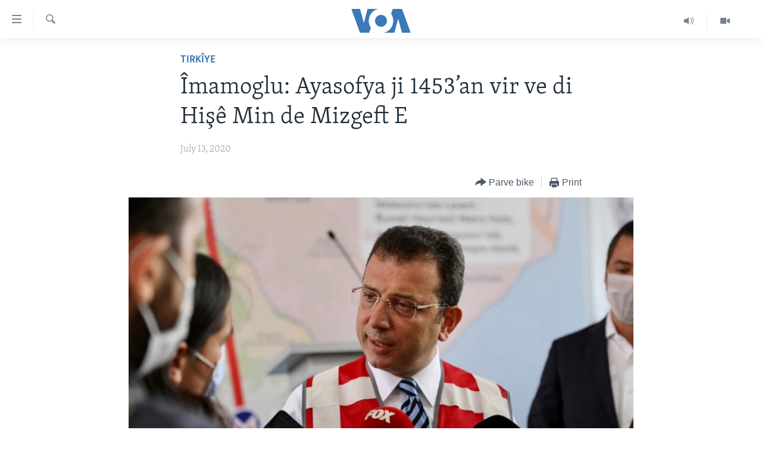

--- FILE ---
content_type: text/html; charset=utf-8
request_url: https://www.dengeamerika.com/a/%C3%AEmamoglu_ayasofya/5501137.html
body_size: 11569
content:

<!DOCTYPE html>
<html lang="ku" dir="ltr" class="no-js">
<head>
<link href="/Content/responsive/VOA/kr-Latn/VOA-kr-Latn.css?&amp;av=0.0.0.0&amp;cb=308" rel="stylesheet"/>
<script src="https://tags.dengeamerika.com/voa-pangea/prod/utag.sync.js"></script> <script type='text/javascript' src='https://www.youtube.com/iframe_api' async></script>
<script type="text/javascript">
//a general 'js' detection, must be on top level in <head>, due to CSS performance
document.documentElement.className = "js";
var cacheBuster = "308";
var appBaseUrl = "/";
var imgEnhancerBreakpoints = [0, 144, 256, 408, 650, 1023, 1597];
var isLoggingEnabled = false;
var isPreviewPage = false;
var isLivePreviewPage = false;
if (!isPreviewPage) {
window.RFE = window.RFE || {};
window.RFE.cacheEnabledByParam = window.location.href.indexOf('nocache=1') === -1;
const url = new URL(window.location.href);
const params = new URLSearchParams(url.search);
// Remove the 'nocache' parameter
params.delete('nocache');
// Update the URL without the 'nocache' parameter
url.search = params.toString();
window.history.replaceState(null, '', url.toString());
} else {
window.addEventListener('load', function() {
const links = window.document.links;
for (let i = 0; i < links.length; i++) {
links[i].href = '#';
links[i].target = '_self';
}
})
}
// Iframe & Embed detection
var embedProperties = {};
try {
// Reliable way to check if we are in an iframe.
var isIframe = window.self !== window.top;
embedProperties.is_iframe = isIframe;
if (!isIframe) {
embedProperties.embed_context = "main";
} else {
// We are in an iframe. Let's try to access the parent.
// This access will only fail with strict cross-origin (without document.domain).
var parentLocation = window.top.location;
// The access succeeded. Now we explicitly compare the hostname.
if (window.location.hostname === parentLocation.hostname) {
embedProperties.embed_context = "embed_self";
} else {
// Hostname is different (e.g. different subdomain with document.domain)
embedProperties.embed_context = "embed_cross";
}
// Since the access works, we can safely get the details.
embedProperties.url_parent = parentLocation.href;
embedProperties.title_parent = window.top.document.title;
}
} catch (err) {
// We are in an iframe, and an error occurred, probably due to cross-origin restrictions.
embedProperties.is_iframe = true;
embedProperties.embed_context = "embed_cross";
// We cannot access the properties of window.top.
// `document.referrer` can sometimes provide the URL of the parent page.
// It is not 100% reliable, but it is the best we can do in this situation.
embedProperties.url_parent = document.referrer || null;
embedProperties.title_parent = null; // We can't get to the title in a cross-origin scenario.
}
var pwaEnabled = false;
var swCacheDisabled;
</script>
<meta charset="utf-8" />
<title>&#206;mamoglu: Ayasofya ji 1453’an vir ve di Hiş&#234; Min de Mizgeft E</title>
<meta name="description" content="&#206;mamoglu dib&#234;je ku Ayasofya ji sala 1453’an vir ve di mej&#238; &#251; hiş&#234; w&#238; de mizgeft e" />
<meta name="keywords" content="Tirkîye, Serekî" />
<meta name="viewport" content="width=device-width, initial-scale=1.0" />
<meta http-equiv="X-UA-Compatible" content="IE=edge" />
<meta name="robots" content="max-image-preview:large"><meta property="fb:pages" content="837922436299206" />
<meta name="msvalidate.01" content="3286EE554B6F672A6F2E608C02343C0E" />
<link href="https://www.dengeamerika.com/a/&#238;mamoglu_ayasofya/5501137.html" rel="canonical" />
<meta name="apple-mobile-web-app-title" content="VOA" />
<meta name="apple-mobile-web-app-status-bar-style" content="black" />
<meta name="apple-itunes-app" content="app-id=632618796, app-argument=//5501137.ltr" />
<meta content="Îmamoglu: Ayasofya ji 1453’an vir ve di Hişê Min de Mizgeft E" property="og:title" />
<meta content="Îmamoglu dibêje ku Ayasofya ji sala 1453’an vir ve di mejî û hişê wî de mizgeft e" property="og:description" />
<meta content="article" property="og:type" />
<meta content="https://www.dengeamerika.com/a/îmamoglu_ayasofya/5501137.html" property="og:url" />
<meta content="Voice of America" property="og:site_name" />
<meta content="https://www.facebook.com/voakurdi/" property="article:publisher" />
<meta content="https://gdb.voanews.com/c5db289f-0820-4124-b561-b44a14c301e6_w1200_h630.jpg" property="og:image" />
<meta content="1200" property="og:image:width" />
<meta content="630" property="og:image:height" />
<meta content="353329354756853" property="fb:app_id" />
<meta content="summary_large_image" name="twitter:card" />
<meta content="@VOAKurdi" name="twitter:site" />
<meta content="https://gdb.voanews.com/c5db289f-0820-4124-b561-b44a14c301e6_w1200_h630.jpg" name="twitter:image" />
<meta content="Îmamoglu: Ayasofya ji 1453’an vir ve di Hişê Min de Mizgeft E" name="twitter:title" />
<meta content="Îmamoglu dibêje ku Ayasofya ji sala 1453’an vir ve di mejî û hişê wî de mizgeft e" name="twitter:description" />
<link rel="amphtml" href="https://www.dengeamerika.com/amp/&#238;mamoglu_ayasofya/5501137.html" />
<script type="application/ld+json">{"articleSection":"Tirk\u0026#238;ye","isAccessibleForFree":true,"headline":"Îmamoglu: Ayasofya ji 1453’an vir ve di Hişê Min de Mizgeft E","inLanguage":"kr-Latn","keywords":"Tirkîye, Serekî","author":{"@type":"Person","name":"VOA"},"datePublished":"2020-07-13 19:14:19Z","dateModified":"2020-07-13 19:22:19Z","publisher":{"logo":{"width":512,"height":220,"@type":"ImageObject","url":"https://www.dengeamerika.com/Content/responsive/VOA/kr-Latn/img/logo.png"},"@type":"NewsMediaOrganization","url":"https://www.dengeamerika.com","sameAs":["https://www.facebook.com/voakurdi/","https://twitter.com/VOAKurdi","https://www.youtube.com/VOAKurdi/","https://www.instagram.com/voakurdi/"],"name":"Dengê Amerîka | VOA Kurmanji","alternateName":""},"@context":"https://schema.org","@type":"NewsArticle","mainEntityOfPage":"https://www.dengeamerika.com/a/îmamoglu_ayasofya/5501137.html","url":"https://www.dengeamerika.com/a/îmamoglu_ayasofya/5501137.html","description":"Îmamoglu dibêje ku Ayasofya ji sala 1453’an vir ve di mejî û hişê wî de mizgeft e","image":{"width":1080,"height":608,"@type":"ImageObject","url":"https://gdb.voanews.com/c5db289f-0820-4124-b561-b44a14c301e6_w1080_h608.jpg"},"name":"Îmamoglu: Ayasofya ji 1453’an vir ve di Hişê Min de Mizgeft E"}</script>
<script src="/Scripts/responsive/infographics.b?v=dVbZ-Cza7s4UoO3BqYSZdbxQZVF4BOLP5EfYDs4kqEo1&amp;av=0.0.0.0&amp;cb=308"></script>
<script src="/Scripts/responsive/loader.b?v=C-JLefdHQ4ECvt5x4bMsJCTq2VRkcN8JUkP-IB-DzAI1&amp;av=0.0.0.0&amp;cb=308"></script>
<link rel="icon" type="image/svg+xml" href="/Content/responsive/VOA/img/webApp/favicon.svg" />
<link rel="alternate icon" href="/Content/responsive/VOA/img/webApp/favicon.ico" />
<link rel="apple-touch-icon" sizes="152x152" href="/Content/responsive/VOA/img/webApp/ico-152x152.png" />
<link rel="apple-touch-icon" sizes="144x144" href="/Content/responsive/VOA/img/webApp/ico-144x144.png" />
<link rel="apple-touch-icon" sizes="114x114" href="/Content/responsive/VOA/img/webApp/ico-114x114.png" />
<link rel="apple-touch-icon" sizes="72x72" href="/Content/responsive/VOA/img/webApp/ico-72x72.png" />
<link rel="apple-touch-icon-precomposed" href="/Content/responsive/VOA/img/webApp/ico-57x57.png" />
<link rel="icon" sizes="192x192" href="/Content/responsive/VOA/img/webApp/ico-192x192.png" />
<link rel="icon" sizes="128x128" href="/Content/responsive/VOA/img/webApp/ico-128x128.png" />
<meta name="msapplication-TileColor" content="#ffffff" />
<meta name="msapplication-TileImage" content="/Content/responsive/VOA/img/webApp/ico-144x144.png" />
<link rel="alternate" type="application/rss+xml" title="VOA - Top Stories [RSS]" href="/api/" />
<link rel="sitemap" type="application/rss+xml" href="/sitemap.xml" />
<script type="text/javascript">
var analyticsData = Object.assign(embedProperties, {url:"https://www.dengeamerika.com/a/%c3%aemamoglu_ayasofya/5501137.html",property_id:"470",article_uid:"5501137",page_title:"Îmamoglu: Ayasofya ji 1453’an vir ve di Hişê Min de Mizgeft E",page_type:"article",content_type:"article",subcontent_type:"article",last_modified:"2020-07-13 19:22:19Z",pub_datetime:"2020-07-13 19:14:19Z",section:"tirkîye",english_section:"turkey",byline:"",categories:"turkey,main-page",domain:"www.dengeamerika.com",language:"Kurdi",language_service:"VOA Kurdi",platform:"web",copied:"no",copied_article:"",copied_title:"",runs_js:"Yes",cms_release:"8.45.0.0.308",enviro_type:"prod",slug:"îmamoglu_ayasofya",entity:"VOA",short_language_service:"KRDI",platform_short:"W",page_name:"Îmamoglu: Ayasofya ji 1453’an vir ve di Hişê Min de Mizgeft E"});
// Push Analytics data as GTM message (without "event" attribute and before GTM initialization)
window.dataLayer = window.dataLayer || [];
window.dataLayer.push(analyticsData);
</script>
<script type="text/javascript" data-cookiecategory="analytics">
var gtmEventObject = {event: 'page_meta_ready'};window.dataLayer = window.dataLayer || [];window.dataLayer.push(gtmEventObject);
var renderGtm = "true";
if (renderGtm === "true") {
(function(w,d,s,l,i){w[l]=w[l]||[];w[l].push({'gtm.start':new Date().getTime(),event:'gtm.js'});var f=d.getElementsByTagName(s)[0],j=d.createElement(s),dl=l!='dataLayer'?'&l='+l:'';j.async=true;j.src='//www.googletagmanager.com/gtm.js?id='+i+dl;f.parentNode.insertBefore(j,f);})(window,document,'script','dataLayer','GTM-N8MP7P');
}
</script>
</head>
<body class=" nav-no-loaded cc_theme pg-article pg-article--single-column print-lay-article use-sticky-share nojs-images ">
<noscript><iframe src="https://www.googletagmanager.com/ns.html?id=GTM-N8MP7P" height="0" width="0" style="display:none;visibility:hidden"></iframe></noscript> <script type="text/javascript" data-cookiecategory="analytics">
var gtmEventObject = {event: 'page_meta_ready'};window.dataLayer = window.dataLayer || [];window.dataLayer.push(gtmEventObject);
var renderGtm = "true";
if (renderGtm === "true") {
(function(w,d,s,l,i){w[l]=w[l]||[];w[l].push({'gtm.start':new Date().getTime(),event:'gtm.js'});var f=d.getElementsByTagName(s)[0],j=d.createElement(s),dl=l!='dataLayer'?'&l='+l:'';j.async=true;j.src='//www.googletagmanager.com/gtm.js?id='+i+dl;f.parentNode.insertBefore(j,f);})(window,document,'script','dataLayer','GTM-N8MP7P');
}
</script>
<!--Analytics tag js version start-->
<script type="text/javascript" data-cookiecategory="analytics">
var utag_data = Object.assign({}, analyticsData, {pub_year:"2020",pub_month:"07",pub_day:"13",pub_hour:"19",pub_weekday:"Monday"});
if(typeof(TealiumTagFrom)==='function' && typeof(TealiumTagSearchKeyword)==='function') {
var utag_from=TealiumTagFrom();var utag_searchKeyword=TealiumTagSearchKeyword();
if(utag_searchKeyword!=null && utag_searchKeyword!=='' && utag_data["search_keyword"]==null) utag_data["search_keyword"]=utag_searchKeyword;if(utag_from!=null && utag_from!=='') utag_data["from"]=TealiumTagFrom();}
if(window.top!== window.self&&utag_data.page_type==="snippet"){utag_data.page_type = 'iframe';}
try{if(window.top!==window.self&&window.self.location.hostname===window.top.location.hostname){utag_data.platform = 'self-embed';utag_data.platform_short = 'se';}}catch(e){if(window.top!==window.self&&window.self.location.search.includes("platformType=self-embed")){utag_data.platform = 'cross-promo';utag_data.platform_short = 'cp';}}
(function(a,b,c,d){ a="https://tags.dengeamerika.com/voa-pangea/prod/utag.js"; b=document;c="script";d=b.createElement(c);d.src=a;d.type="text/java"+c;d.async=true; a=b.getElementsByTagName(c)[0];a.parentNode.insertBefore(d,a); })();
</script>
<!--Analytics tag js version end-->
<!-- Analytics tag management NoScript -->
<noscript>
<img style="position: absolute; border: none;" src="https://ssc.dengeamerika.com/b/ss/bbgprod,bbgentityvoa/1/G.4--NS/976363301?pageName=voa%3akrdi%3aw%3aarticle%3a%c3%8emamoglu%3a%20ayasofya%20ji%201453%e2%80%99an%20vir%20ve%20di%20hi%c5%9f%c3%aa%20min%20de%20mizgeft%20e&amp;c6=%c3%8emamoglu%3a%20ayasofya%20ji%201453%e2%80%99an%20vir%20ve%20di%20hi%c5%9f%c3%aa%20min%20de%20mizgeft%20e&amp;v36=8.45.0.0.308&amp;v6=D=c6&amp;g=https%3a%2f%2fwww.dengeamerika.com%2fa%2f%25c3%25aemamoglu_ayasofya%2f5501137.html&amp;c1=D=g&amp;v1=D=g&amp;events=event1,event52&amp;c16=voa%20kurdi&amp;v16=D=c16&amp;c5=turkey&amp;v5=D=c5&amp;ch=tirk%c3%aeye&amp;c15=kurdi&amp;v15=D=c15&amp;c4=article&amp;v4=D=c4&amp;c14=5501137&amp;v14=D=c14&amp;v20=no&amp;c17=web&amp;v17=D=c17&amp;mcorgid=518abc7455e462b97f000101%40adobeorg&amp;server=www.dengeamerika.com&amp;pageType=D=c4&amp;ns=bbg&amp;v29=D=server&amp;v25=voa&amp;v30=470&amp;v105=D=User-Agent " alt="analytics" width="1" height="1" /></noscript>
<!-- End of Analytics tag management NoScript -->
<!--*** Accessibility links - For ScreenReaders only ***-->
<section>
<div class="sr-only">
<h2>L&#238;nk&#234;n eksesibil&#238;t&#238;</h2>
<ul>
<li><a href="#content" data-disable-smooth-scroll="1">Yekser here naveroka serek&#238;</a></li>
<li><a href="#navigation" data-disable-smooth-scroll="1">Yekser here Malpera serek&#238;</a></li>
<li><a href="#txtHeaderSearch" data-disable-smooth-scroll="1">Yekser here L&#234;ger&#238;n&#234;</a></li>
</ul>
</div>
</section>
<div dir="ltr">
<div id="page">
<aside>
<div class="c-lightbox overlay-modal">
<div class="c-lightbox__intro">
<h2 class="c-lightbox__intro-title"></h2>
<button class="btn btn--rounded c-lightbox__btn c-lightbox__intro-next" title="Paş">
<span class="ico ico--rounded ico-chevron-forward"></span>
<span class="sr-only">Paş</span>
</button>
</div>
<div class="c-lightbox__nav">
<button class="btn btn--rounded c-lightbox__btn c-lightbox__btn--close" title="Bigire">
<span class="ico ico--rounded ico-close"></span>
<span class="sr-only">Bigire</span>
</button>
<button class="btn btn--rounded c-lightbox__btn c-lightbox__btn--prev" title="P&#234;ş">
<span class="ico ico--rounded ico-chevron-backward"></span>
<span class="sr-only">P&#234;ş</span>
</button>
<button class="btn btn--rounded c-lightbox__btn c-lightbox__btn--next" title="Paş">
<span class="ico ico--rounded ico-chevron-forward"></span>
<span class="sr-only">Paş</span>
</button>
</div>
<div class="c-lightbox__content-wrap">
<figure class="c-lightbox__content">
<span class="c-spinner c-spinner--lightbox">
<img src="/Content/responsive/img/player-spinner.png"
alt="please wait"
title="please wait" />
</span>
<div class="c-lightbox__img">
<div class="thumb">
<img src="" alt="" />
</div>
</div>
<figcaption>
<div class="c-lightbox__info c-lightbox__info--foot">
<span class="c-lightbox__counter"></span>
<span class="caption c-lightbox__caption"></span>
</div>
</figcaption>
</figure>
</div>
<div class="hidden">
<div class="content-advisory__box content-advisory__box--lightbox">
<span class="content-advisory__box-text">This image contains sensitive content which some people may find offensive or disturbing.</span>
<button class="btn btn--transparent content-advisory__box-btn m-t-md" value="text" type="button">
<span class="btn__text">
Click to reveal
</span>
</button>
</div>
</div>
</div>
<div class="print-dialogue">
<div class="container">
<h3 class="print-dialogue__title section-head">Print Options:</h3>
<div class="print-dialogue__opts">
<ul class="print-dialogue__opt-group">
<li class="form__group form__group--checkbox">
<input class="form__check " id="checkboxImages" name="checkboxImages" type="checkbox" checked="checked" />
<label for="checkboxImages" class="form__label m-t-md">Images</label>
</li>
<li class="form__group form__group--checkbox">
<input class="form__check " id="checkboxMultimedia" name="checkboxMultimedia" type="checkbox" checked="checked" />
<label for="checkboxMultimedia" class="form__label m-t-md">Multimedia</label>
</li>
</ul>
<ul class="print-dialogue__opt-group">
<li class="form__group form__group--checkbox">
<input class="form__check " id="checkboxEmbedded" name="checkboxEmbedded" type="checkbox" checked="checked" />
<label for="checkboxEmbedded" class="form__label m-t-md">Embedded Content</label>
</li>
<li class="form__group form__group--checkbox">
<input class="form__check " id="checkboxComments" name="checkboxComments" type="checkbox" />
<label for="checkboxComments" class="form__label m-t-md">Comments</label>
</li>
</ul>
</div>
<div class="print-dialogue__buttons">
<button class="btn btn--secondary close-button" type="button" title="Betal ke">
<span class="btn__text ">Betal ke</span>
</button>
<button class="btn btn-cust-print m-l-sm" type="button" title="Print">
<span class="btn__text ">Print</span>
</button>
</div>
</div>
</div>
<div class="ctc-message pos-fix">
<div class="ctc-message__inner">Link has been copied to clipboard</div>
</div>
</aside>
<div class="hdr-20 hdr-20--big">
<div class="hdr-20__inner">
<div class="hdr-20__max pos-rel">
<div class="hdr-20__side hdr-20__side--primary d-flex">
<label data-for="main-menu-ctrl" data-switcher-trigger="true" data-switch-target="main-menu-ctrl" class="burger hdr-trigger pos-rel trans-trigger" data-trans-evt="click" data-trans-id="menu">
<span class="ico ico-close hdr-trigger__ico hdr-trigger__ico--close burger__ico burger__ico--close"></span>
<span class="ico ico-menu hdr-trigger__ico hdr-trigger__ico--open burger__ico burger__ico--open"></span>
</label>
<div class="menu-pnl pos-fix trans-target" data-switch-target="main-menu-ctrl" data-trans-id="menu">
<div class="menu-pnl__inner">
<nav class="main-nav menu-pnl__item menu-pnl__item--first">
<ul class="main-nav__list accordeon" data-analytics-tales="false" data-promo-name="link" data-location-name="nav,secnav">
<li class="main-nav__item">
<a class="main-nav__item-name main-nav__item-name--link" href="http://dengeamerika.com/" title="Destp&#234;k" >Destp&#234;k</a>
</li>
<li class="main-nav__item accordeon__item" data-switch-target="menu-item-687">
<label class="main-nav__item-name main-nav__item-name--label accordeon__control-label" data-switcher-trigger="true" data-for="menu-item-687">
N&#251;&#231;e
<span class="ico ico-chevron-down main-nav__chev"></span>
</label>
<div class="main-nav__sub-list">
<a class="main-nav__item-name main-nav__item-name--link main-nav__item-name--sub" href="/z/2549" title="V&#238;dyo Galer&#238;" data-item-name="video-gallery" >V&#238;dyo Galer&#238;</a>
<a class="main-nav__item-name main-nav__item-name--link main-nav__item-name--sub" href="/z/2225" title="Foto Galer&#238;" data-item-name="photo-galleries" >Foto Galer&#238;</a>
<a class="main-nav__item-name main-nav__item-name--link main-nav__item-name--sub" href="/z/2233" title="Radyo" data-item-name="radio" >Radyo</a>
<a class="main-nav__item-name main-nav__item-name--link main-nav__item-name--sub" href="/z/2220" title="Hevpeyv&#238;n" data-item-name="interviews" >Hevpeyv&#238;n</a>
</div>
</li>
<li class="main-nav__item">
<a class="main-nav__item-name main-nav__item-name--link" href="/p/7462.html" title="Her&#234;m&#234;n Kurdan" data-item-name="kurdish_regions" >Her&#234;m&#234;n Kurdan</a>
</li>
<li class="main-nav__item">
<a class="main-nav__item-name main-nav__item-name--link" href="/p/7463.html" title="Amer&#238;ka" data-item-name="us_section" >Amer&#238;ka</a>
</li>
<li class="main-nav__item">
<a class="main-nav__item-name main-nav__item-name--link" href="/p/7478.html" title="Tirk&#238;ye" data-item-name="turkey-section" >Tirk&#238;ye</a>
</li>
<li class="main-nav__item">
<a class="main-nav__item-name main-nav__item-name--link" href="/p/7479.html" title="S&#251;r&#238;ye" data-item-name="syria-section" >S&#251;r&#238;ye</a>
</li>
<li class="main-nav__item">
<a class="main-nav__item-name main-nav__item-name--link" href="/p/7480.html" title="&#206;raq" data-item-name="iraq-section" >&#206;raq</a>
</li>
<li class="main-nav__item">
<a class="main-nav__item-name main-nav__item-name--link" href="/p/7481.html" title="&#206;ran" data-item-name="iran-section" >&#206;ran</a>
</li>
<li class="main-nav__item">
<a class="main-nav__item-name main-nav__item-name--link" href="/p/7482.html" title="Rojhilata Nav&#238;n" data-item-name="mideast-section" >Rojhilata Nav&#238;n</a>
</li>
<li class="main-nav__item">
<a class="main-nav__item-name main-nav__item-name--link" href="/p/7483.html" title="C&#238;han" data-item-name="world-section" >C&#238;han</a>
</li>
<li class="main-nav__item">
<a class="main-nav__item-name main-nav__item-name--link" href="/z/2057" title="&#199;and &#251; Huner" data-item-name="arts-culture" >&#199;and &#251; Huner</a>
</li>
<li class="main-nav__item">
<a class="main-nav__item-name main-nav__item-name--link" href="https://editorials.voa.gov/z/6203" title="Serniv&#238;s" >Serniv&#238;s</a>
</li>
<li class="main-nav__item">
<a class="main-nav__item-name main-nav__item-name--link" href="https://www.dengiamerika.com/" title="Soran&#238;" target="_blank" rel="noopener">Soran&#238;</a>
</li>
</ul>
</nav>
<div class="menu-pnl__item">
<a href="https://learningenglish.voanews.com/" class="menu-pnl__item-link" alt="Learning English">Learning English</a>
</div>
<div class="menu-pnl__item menu-pnl__item--social">
<h5 class="menu-pnl__sub-head">Follow Us</h5>
<a href="https://www.facebook.com/voakurdi/" title="Follow us on Facebook" data-analytics-text="follow_on_facebook" class="btn btn--rounded btn--social-inverted menu-pnl__btn js-social-btn btn-facebook" target="_blank" rel="noopener">
<span class="ico ico-facebook-alt ico--rounded"></span>
</a>
<a href="https://www.instagram.com/voakurdi/" title="Follow us on Instagram" data-analytics-text="follow_on_instagram" class="btn btn--rounded btn--social-inverted menu-pnl__btn js-social-btn btn-instagram" target="_blank" rel="noopener">
<span class="ico ico-instagram ico--rounded"></span>
</a>
<a href="https://www.youtube.com/VOAKurdi/" title="Follow us on Youtube" data-analytics-text="follow_on_youtube" class="btn btn--rounded btn--social-inverted menu-pnl__btn js-social-btn btn-youtube" target="_blank" rel="noopener">
<span class="ico ico-youtube ico--rounded"></span>
</a>
<a href="https://twitter.com/VOAKurdi" title="https://twitter.com/VOAKurdi" data-analytics-text="follow_on_twitter" class="btn btn--rounded btn--social-inverted menu-pnl__btn js-social-btn btn-twitter" target="_blank" rel="noopener">
<span class="ico ico-twitter ico--rounded"></span>
</a>
</div>
<div class="menu-pnl__item">
<a href="/navigation/allsites" class="menu-pnl__item-link">
<span class="ico ico-languages "></span>
Ziman&#234;n Din
</a>
</div>
</div>
</div>
<label data-for="top-search-ctrl" data-switcher-trigger="true" data-switch-target="top-search-ctrl" class="top-srch-trigger hdr-trigger">
<span class="ico ico-close hdr-trigger__ico hdr-trigger__ico--close top-srch-trigger__ico top-srch-trigger__ico--close"></span>
<span class="ico ico-search hdr-trigger__ico hdr-trigger__ico--open top-srch-trigger__ico top-srch-trigger__ico--open"></span>
</label>
<div class="srch-top srch-top--in-header" data-switch-target="top-search-ctrl">
<div class="container">
<form action="/s" class="srch-top__form srch-top__form--in-header" id="form-topSearchHeader" method="get" role="search"><label for="txtHeaderSearch" class="sr-only">L&#234;ger&#238;n</label>
<input type="text" id="txtHeaderSearch" name="k" placeholder="Li nav niv&#238;s&#234; bigere" accesskey="s" value="" class="srch-top__input analyticstag-event" onkeydown="if (event.keyCode === 13) { FireAnalyticsTagEventOnSearch('search', $dom.get('#txtHeaderSearch')[0].value) }" />
<button title="L&#234;ger&#238;n" type="submit" class="btn btn--top-srch analyticstag-event" onclick="FireAnalyticsTagEventOnSearch('search', $dom.get('#txtHeaderSearch')[0].value) ">
<span class="ico ico-search"></span>
</button></form>
</div>
</div>
<a href="/" class="main-logo-link">
<img src="/Content/responsive/VOA/kr-Latn/img/logo-compact.svg" class="main-logo main-logo--comp" alt="site logo">
<img src="/Content/responsive/VOA/kr-Latn/img/logo.svg" class="main-logo main-logo--big" alt="site logo">
</a>
</div>
<div class="hdr-20__side hdr-20__side--secondary d-flex">
<a href="/z/2549" title="Video" class="hdr-20__secondary-item" data-item-name="video">
<span class="ico ico-video hdr-20__secondary-icon"></span>
</a>
<a href="/z/2490" title="Audio" class="hdr-20__secondary-item" data-item-name="audio">
<span class="ico ico-audio hdr-20__secondary-icon"></span>
</a>
<a href="/s" title="L&#234;ger&#238;n" class="hdr-20__secondary-item hdr-20__secondary-item--search" data-item-name="search">
<span class="ico ico-search hdr-20__secondary-icon hdr-20__secondary-icon--search"></span>
</a>
<div class="srch-bottom">
<form action="/s" class="srch-bottom__form d-flex" id="form-bottomSearch" method="get" role="search"><label for="txtSearch" class="sr-only">L&#234;ger&#238;n</label>
<input type="search" id="txtSearch" name="k" placeholder="Li nav niv&#238;s&#234; bigere" accesskey="s" value="" class="srch-bottom__input analyticstag-event" onkeydown="if (event.keyCode === 13) { FireAnalyticsTagEventOnSearch('search', $dom.get('#txtSearch')[0].value) }" />
<button title="L&#234;ger&#238;n" type="submit" class="btn btn--bottom-srch analyticstag-event" onclick="FireAnalyticsTagEventOnSearch('search', $dom.get('#txtSearch')[0].value) ">
<span class="ico ico-search"></span>
</button></form>
</div>
</div>
<img src="/Content/responsive/VOA/kr-Latn/img/logo-print.gif" class="logo-print" loading="lazy" alt="site logo">
<img src="/Content/responsive/VOA/kr-Latn/img/logo-print_color.png" class="logo-print logo-print--color" loading="lazy" alt="site logo">
</div>
</div>
</div>
<script>
if (document.body.className.indexOf('pg-home') > -1) {
var nav2In = document.querySelector('.hdr-20__inner');
var nav2Sec = document.querySelector('.hdr-20__side--secondary');
var secStyle = window.getComputedStyle(nav2Sec);
if (nav2In && window.pageYOffset < 150 && secStyle['position'] !== 'fixed') {
nav2In.classList.add('hdr-20__inner--big')
}
}
</script>
<div class="c-hlights c-hlights--breaking c-hlights--no-item" data-hlight-display="mobile,desktop">
<div class="c-hlights__wrap container p-0">
<div class="c-hlights__nav">
<a role="button" href="#" title="P&#234;ş">
<span class="ico ico-chevron-backward m-0"></span>
<span class="sr-only">P&#234;ş</span>
</a>
<a role="button" href="#" title="Paş">
<span class="ico ico-chevron-forward m-0"></span>
<span class="sr-only">Paş</span>
</a>
</div>
<span class="c-hlights__label">
<span class="">Breaking News</span>
<span class="switcher-trigger">
<label data-for="more-less-1" data-switcher-trigger="true" class="switcher-trigger__label switcher-trigger__label--more p-b-0" title="Babet&#234;n Din">
<span class="ico ico-chevron-down"></span>
</label>
<label data-for="more-less-1" data-switcher-trigger="true" class="switcher-trigger__label switcher-trigger__label--less p-b-0" title="Show less">
<span class="ico ico-chevron-up"></span>
</label>
</span>
</span>
<ul class="c-hlights__items switcher-target" data-switch-target="more-less-1">
</ul>
</div>
</div> <div id="content">
<main class="container">
<div class="hdr-container">
<div class="row">
<div class="col-xs-12 col-sm-12 col-md-10 col-md-offset-1">
<div class="row">
<div class="col-category col-xs-12 col-md-8 col-md-offset-2"> <div class="category js-category">
<a class="" href="/z/2229">Tirk&#238;ye</a> </div>
</div><div class="col-title col-xs-12 col-md-8 col-md-offset-2"> <h1 class="title pg-title">
&#206;mamoglu: Ayasofya ji 1453’an vir ve di Hiş&#234; Min de Mizgeft E
</h1>
</div><div class="col-publishing-details col-xs-12 col-md-8 col-md-offset-2"> <div class="publishing-details ">
<div class="published">
<span class="date" >
<time pubdate="pubdate" datetime="2020-07-13T22:14:19+03:00">
July 13, 2020
</time>
</span>
</div>
</div>
</div><div class="col-xs-12 col-md-8 col-md-offset-2"> <div class="col-article-tools pos-rel article-share">
<div class="col-article-tools__end">
<div class="share--box">
<div class="sticky-share-container" style="display:none">
<div class="container">
<a href="https://www.dengeamerika.com" id="logo-sticky-share">&nbsp;</a>
<div class="pg-title pg-title--sticky-share">
&#206;mamoglu: Ayasofya ji 1453’an vir ve di Hiş&#234; Min de Mizgeft E
</div>
<div class="sticked-nav-actions">
<!--This part is for sticky navigation display-->
<p class="buttons link-content-sharing p-0 ">
<button class="btn btn--link btn-content-sharing p-t-0 " id="btnContentSharing" value="text" role="Button" type="" title="Pirtir ops&#238;y&#234;n parvekirin&#234; n&#238;şan de">
<span class="ico ico-share ico--l"></span>
<span class="btn__text ">
Parve bike
</span>
</button>
</p>
<aside class="content-sharing js-content-sharing js-content-sharing--apply-sticky content-sharing--sticky"
role="complementary"
data-share-url="https://www.dengeamerika.com/a/%c3%aemamoglu_ayasofya/5501137.html" data-share-title="&#206;mamoglu: Ayasofya ji 1453’an vir ve di Hiş&#234; Min de Mizgeft E" data-share-text="&#206;mamoglu dib&#234;je ku Ayasofya ji sala 1453’an vir ve di mej&#238; &#251; hiş&#234; w&#238; de mizgeft e">
<div class="content-sharing__popover">
<h6 class="content-sharing__title">Parve bike</h6>
<button href="#close" id="btnCloseSharing" class="btn btn--text-like content-sharing__close-btn">
<span class="ico ico-close ico--l"></span>
</button>
<ul class="content-sharing__list">
<li class="content-sharing__item">
<div class="ctc ">
<input type="text" class="ctc__input" readonly="readonly">
<a href="" js-href="https://www.dengeamerika.com/a/%c3%aemamoglu_ayasofya/5501137.html" class="content-sharing__link ctc__button">
<span class="ico ico-copy-link ico--rounded ico--s"></span>
<span class="content-sharing__link-text">Copy link</span>
</a>
</div>
</li>
<li class="content-sharing__item">
<a href="https://facebook.com/sharer.php?u=https%3a%2f%2fwww.dengeamerika.com%2fa%2f%25c3%25aemamoglu_ayasofya%2f5501137.html"
data-analytics-text="share_on_facebook"
title="Facebook" target="_blank"
class="content-sharing__link js-social-btn">
<span class="ico ico-facebook ico--rounded ico--s"></span>
<span class="content-sharing__link-text">Facebook</span>
</a>
</li>
<li class="content-sharing__item">
<a href="https://twitter.com/share?url=https%3a%2f%2fwww.dengeamerika.com%2fa%2f%25c3%25aemamoglu_ayasofya%2f5501137.html&amp;text=%c3%8emamoglu%3a+Ayasofya+ji+1453%e2%80%99an+vir+ve+di+Hi%c5%9f%c3%aa+Min+de+Mizgeft+E"
data-analytics-text="share_on_twitter"
title="Twitter" target="_blank"
class="content-sharing__link js-social-btn">
<span class="ico ico-twitter ico--rounded ico--s"></span>
<span class="content-sharing__link-text">Twitter</span>
</a>
</li>
<li class="content-sharing__item">
<a href="mailto:?body=https%3a%2f%2fwww.dengeamerika.com%2fa%2f%25c3%25aemamoglu_ayasofya%2f5501137.html&amp;subject=&#206;mamoglu: Ayasofya ji 1453’an vir ve di Hiş&#234; Min de Mizgeft E"
title="Email"
class="content-sharing__link ">
<span class="ico ico-email ico--rounded ico--s"></span>
<span class="content-sharing__link-text">Email</span>
</a>
</li>
</ul>
</div>
</aside>
</div>
</div>
</div>
<div class="links">
<p class="buttons link-content-sharing p-0 ">
<button class="btn btn--link btn-content-sharing p-t-0 " id="btnContentSharing" value="text" role="Button" type="" title="Pirtir ops&#238;y&#234;n parvekirin&#234; n&#238;şan de">
<span class="ico ico-share ico--l"></span>
<span class="btn__text ">
Parve bike
</span>
</button>
</p>
<aside class="content-sharing js-content-sharing " role="complementary"
data-share-url="https://www.dengeamerika.com/a/%c3%aemamoglu_ayasofya/5501137.html" data-share-title="&#206;mamoglu: Ayasofya ji 1453’an vir ve di Hiş&#234; Min de Mizgeft E" data-share-text="&#206;mamoglu dib&#234;je ku Ayasofya ji sala 1453’an vir ve di mej&#238; &#251; hiş&#234; w&#238; de mizgeft e">
<div class="content-sharing__popover">
<h6 class="content-sharing__title">Parve bike</h6>
<button href="#close" id="btnCloseSharing" class="btn btn--text-like content-sharing__close-btn">
<span class="ico ico-close ico--l"></span>
</button>
<ul class="content-sharing__list">
<li class="content-sharing__item">
<div class="ctc ">
<input type="text" class="ctc__input" readonly="readonly">
<a href="" js-href="https://www.dengeamerika.com/a/%c3%aemamoglu_ayasofya/5501137.html" class="content-sharing__link ctc__button">
<span class="ico ico-copy-link ico--rounded ico--l"></span>
<span class="content-sharing__link-text">Copy link</span>
</a>
</div>
</li>
<li class="content-sharing__item">
<a href="https://facebook.com/sharer.php?u=https%3a%2f%2fwww.dengeamerika.com%2fa%2f%25c3%25aemamoglu_ayasofya%2f5501137.html"
data-analytics-text="share_on_facebook"
title="Facebook" target="_blank"
class="content-sharing__link js-social-btn">
<span class="ico ico-facebook ico--rounded ico--l"></span>
<span class="content-sharing__link-text">Facebook</span>
</a>
</li>
<li class="content-sharing__item">
<a href="https://twitter.com/share?url=https%3a%2f%2fwww.dengeamerika.com%2fa%2f%25c3%25aemamoglu_ayasofya%2f5501137.html&amp;text=%c3%8emamoglu%3a+Ayasofya+ji+1453%e2%80%99an+vir+ve+di+Hi%c5%9f%c3%aa+Min+de+Mizgeft+E"
data-analytics-text="share_on_twitter"
title="Twitter" target="_blank"
class="content-sharing__link js-social-btn">
<span class="ico ico-twitter ico--rounded ico--l"></span>
<span class="content-sharing__link-text">Twitter</span>
</a>
</li>
<li class="content-sharing__item">
<a href="mailto:?body=https%3a%2f%2fwww.dengeamerika.com%2fa%2f%25c3%25aemamoglu_ayasofya%2f5501137.html&amp;subject=&#206;mamoglu: Ayasofya ji 1453’an vir ve di Hiş&#234; Min de Mizgeft E"
title="Email"
class="content-sharing__link ">
<span class="ico ico-email ico--rounded ico--l"></span>
<span class="content-sharing__link-text">Email</span>
</a>
</li>
</ul>
</div>
</aside>
<p class="link-print hidden-xs buttons p-0">
<button class="btn btn--link btn-print p-t-0" onclick="if (typeof FireAnalyticsTagEvent === 'function') {FireAnalyticsTagEvent({ on_page_event: 'print_story' });}return false" title="(CTRL+P)">
<span class="ico ico-print"></span>
<span class="btn__text">Print</span>
</button>
</p>
</div>
</div>
</div>
</div>
</div><div class="col-multimedia col-xs-12 col-md-10 col-md-offset-1"> <div class="cover-media">
<figure class="media-image js-media-expand">
<div class="img-wrap">
<div class="thumb thumb16_9">
<img src="https://gdb.voanews.com/c5db289f-0820-4124-b561-b44a14c301e6_w250_r1_s.jpg" alt="" />
</div>
</div>
</figure>
</div>
</div>
</div>
</div>
</div>
</div>
<div class="body-container">
<div class="row">
<div class="col-xs-12 col-sm-12 col-md-10 col-md-offset-1">
<div class="row">
<div class="col-xs-12 col-sm-12 col-md-8 col-lg-8 col-md-offset-2">
<div id="article-content" class="content-floated-wrap fb-quotable">
<div class="wsw">
<p><strong>Bajarvanê Stenbolê Îmamoglu Li Ser Statûya Nû ya Ayasofya Çi Got?</strong></p>
<p>Li Tirkîye biryara statûya Ayasofya (Hagia Sophia) ji alîyê dadgeha Dadgeha Civata Dewletê (Daniştay) ya Tirkîyê ve hat guhartin. Ayasofya piştî 86 salan careke din ji muzexayê bû mizgeft.</p>
<p>Ev biryar hem di rojeva Tirkîyê hem jî di rojeva cîhanê de cîhek mezin girt û nîqaş, rexne û daxuyanîyên li ser statuya nû ya Ayasofya jî didomin.</p>
<p>Jiber ku Ayasofya jibo Krîstîyanan cîhekî pîroz tê dîtin, ku berî 1660 salan ew wek dêr hatibû ava kirin, rexneyên civaka Krîstîyanan zêde çêbibin.</p>
<p>Lê, Serokê Tirkîyê Recep Tayyîp Erdogan ragihand ku mizgefta Ayasofya dê 24’ê Tîrmehê roja Înê jibo nimêjê were vekirin.</p>
<p>Bajarvanê Stenbolê Ekrem Îmamoglu ku endamê CHP’ê yê, got ku Ayasofya ji sala 1453’an vir ve di mejî û hişê wî de mizgeft e.</p>
<p>“Yên ku niha bi Ayasofya re eleqedar in haya wan ji statuya Ayasofya tune ye. Ev kesan dibêjin nimêja yekê dê 24 Tîrmeh’ê de were kirin. Lê ev 30 sal e li Ayasofya rojê 5 caran ezan ango bang tê kirin û nimêj li mescida Abdulmecîd ya li hindurê Ayasofya tê kirin.”</p>
<p>Îmamoglu gotina Erdogan ya berîya salekê ya jibo Ayasofya jî bi bir xist ku digot “ger Ayasofya bibe mizgeft dê berdelên wê hebin.”</p>
<p>“Li welatên cûrbicûr bi hezaran mizgeftên me hene. Yên ku dibêjin bila Ayasofya jibo îbadetê were vekirin jibo van mizgeftan din çi difikirin? Eger dewletên din heman gavan jibo mizgeftên me bavêjin wê çi bibe?’</p>
<p>Îmamoglu herî dawî got ku ger wergerandina statuya Ayasofya jibo gel û welat hem madî û hem jî manevî baş be û rêzdarîya welatê min pêş bixe, heta dawi ezê pişt vê biryarê bisekinim.’’</p>
<div class="wsw__embed">
<div class="media-pholder media-pholder--audio media-pholder--embed">
<div class="c-sticky-container" data-poster="https://gdb.voanews.com/dc9eab26-c231-4187-9136-b7ba74900aea_w250_r1.jpg">
<div class="c-sticky-element" data-sp_api="pangea-video" data-persistent data-persistent-browse-out >
<div class="c-mmp c-mmp--enabled c-mmp--loading c-mmp--audio c-mmp--embed c-mmp--has-poster c-sticky-element__swipe-el"
data-player_id="" data-title="MEB_07_13_2020_&#206;mamoglu_Ayasofya" data-hide-title="False"
data-breakpoint_s="320" data-breakpoint_m="640" data-breakpoint_l="992"
data-hlsjs-src="/Scripts/responsive/hls.b"
data-bypass-dash-for-vod="true"
data-bypass-dash-for-live-video="true"
data-bypass-dash-for-live-audio="true"
data-media-id="5501129"
id="player5501129">
<div class="c-mmp__poster js-poster">
<img src="https://gdb.voanews.com/dc9eab26-c231-4187-9136-b7ba74900aea_w250_r1.jpg" alt="MEB_07_13_2020_&#206;mamoglu_Ayasofya" title="MEB_07_13_2020_&#206;mamoglu_Ayasofya" class="c-mmp__poster-image-h" />
</div>
<a class="c-mmp__fallback-link" href="https://voa-audio.voanews.eu/vku/2020/07/13/951d06b8-46b4-4740-b17e-8495bc487bb4.mp3">
<span class="c-mmp__fallback-link-icon">
<span class="ico ico-audio"></span>
</span>
</a>
<div class="c-spinner">
<img src="/Content/responsive/img/player-spinner.png" alt="please wait" title="please wait" />
</div>
<div class="c-mmp__player">
<audio src="https://voa-audio.voanews.eu/vku/2020/07/13/951d06b8-46b4-4740-b17e-8495bc487bb4.mp3" data-fallbacksrc="" data-fallbacktype="" data-type="audio/mp3" data-info="65 kbps" data-sources="[{&quot;AmpSrc&quot;:&quot;https://voa-audio.voanews.eu/vku/2020/07/13/951d06b8-46b4-4740-b17e-8495bc487bb4_hq.mp3&quot;,&quot;Src&quot;:&quot;https://voa-audio.voanews.eu/vku/2020/07/13/951d06b8-46b4-4740-b17e-8495bc487bb4_hq.mp3&quot;,&quot;Type&quot;:&quot;audio/mp3&quot;,&quot;DataInfo&quot;:&quot;129 kbps&quot;,&quot;Url&quot;:null,&quot;BlockAutoTo&quot;:null,&quot;BlockAutoFrom&quot;:null}]" data-pub_datetime="2020-07-13 22:19:00Z" data-lt-on-play="0" data-lt-url="" webkit-playsinline="webkit-playsinline" playsinline="playsinline" style="width:100%;height:140px" title="MEB_07_13_2020_Îmamoglu_Ayasofya">
</audio>
</div>
<div class="c-mmp__overlay c-mmp__overlay--title c-mmp__overlay--partial c-mmp__overlay--disabled c-mmp__overlay--slide-from-top js-c-mmp__title-overlay">
<span class="c-mmp__overlay-actions c-mmp__overlay-actions-top js-overlay-actions">
<span class="c-mmp__overlay-actions-link c-mmp__overlay-actions-link--embed js-btn-embed-overlay" title="Embed">
<span class="c-mmp__overlay-actions-link-ico ico ico-embed-code"></span>
<span class="c-mmp__overlay-actions-link-text">Embed</span>
</span>
<span class="c-mmp__overlay-actions-link c-mmp__overlay-actions-link--share js-btn-sharing-overlay" title="share">
<span class="c-mmp__overlay-actions-link-ico ico ico-share"></span>
<span class="c-mmp__overlay-actions-link-text">share</span>
</span>
<span class="c-mmp__overlay-actions-link c-mmp__overlay-actions-link--close-sticky c-sticky-element__close-el" title="close">
<span class="c-mmp__overlay-actions-link-ico ico ico-close"></span>
</span>
</span>
<div class="c-mmp__overlay-title js-overlay-title">
<h5 class="c-mmp__overlay-media-title">
<a class="js-media-title-link" href="/a/%C3%AEmamoglu_ayasofya/5501129.html" target="_blank" rel="noopener" title="MEB_07_13_2020_&#206;mamoglu_Ayasofya">MEB_07_13_2020_&#206;mamoglu_Ayasofya</a>
</h5>
<div class="c-mmp__overlay-site-title">
<small>by <a href="https://www.dengeamerika.com" target="_blank" rel="noopener" title="Deng&#234; Amer&#238;ka | VOA Kurmanji">Deng&#234; Amer&#238;ka | VOA Kurmanji</a></small>
</div>
</div>
</div>
<div class="c-mmp__overlay c-mmp__overlay--sharing c-mmp__overlay--disabled c-mmp__overlay--slide-from-bottom js-c-mmp__sharing-overlay">
<span class="c-mmp__overlay-actions">
<span class="c-mmp__overlay-actions-link c-mmp__overlay-actions-link--embed js-btn-embed-overlay" title="Embed">
<span class="c-mmp__overlay-actions-link-ico ico ico-embed-code"></span>
<span class="c-mmp__overlay-actions-link-text">Embed</span>
</span>
<span class="c-mmp__overlay-actions-link c-mmp__overlay-actions-link--share js-btn-sharing-overlay" title="share">
<span class="c-mmp__overlay-actions-link-ico ico ico-share"></span>
<span class="c-mmp__overlay-actions-link-text">share</span>
</span>
<span class="c-mmp__overlay-actions-link c-mmp__overlay-actions-link--close js-btn-close-overlay" title="close">
<span class="c-mmp__overlay-actions-link-ico ico ico-close"></span>
</span>
</span>
<div class="c-mmp__overlay-tabs">
<div class="c-mmp__overlay-tab c-mmp__overlay-tab--disabled c-mmp__overlay-tab--slide-backward js-tab-embed-overlay" data-trigger="js-btn-embed-overlay" data-embed-source="//www.dengeamerika.com/embed/player/0/5501129.html?type=audio" role="form">
<div class="c-mmp__overlay-body c-mmp__overlay-body--centered-vertical">
<div class="column">
<div class="c-mmp__status-msg ta-c js-message-embed-code-copied" role="tooltip">
The code has been copied to your clipboard.
</div>
<div class="c-mmp__form-group ta-c">
<input type="text" name="embed_code" class="c-mmp__input-text js-embed-code" dir="ltr" value="" readonly />
<span class="c-mmp__input-btn js-btn-copy-embed-code" title="Copy to clipboard"><span class="ico ico-content-copy"></span></span>
</div>
</div>
</div>
</div>
<div class="c-mmp__overlay-tab c-mmp__overlay-tab--disabled c-mmp__overlay-tab--slide-forward js-tab-sharing-overlay" data-trigger="js-btn-sharing-overlay" role="form">
<div class="c-mmp__overlay-body c-mmp__overlay-body--centered-vertical">
<div class="column">
<div class="c-mmp__status-msg ta-c js-message-share-url-copied" role="tooltip">
The URL has been copied to your clipboard
</div>
<div class="not-apply-to-sticky audio-fl-bwd">
<aside class="player-content-share share share--mmp" role="complementary"
data-share-url="https://www.dengeamerika.com/a/5501129.html" data-share-title="MEB_07_13_2020_&#206;mamoglu_Ayasofya" data-share-text="">
<ul class="share__list">
<li class="share__item">
<a href="https://facebook.com/sharer.php?u=https%3a%2f%2fwww.dengeamerika.com%2fa%2f5501129.html"
data-analytics-text="share_on_facebook"
title="Facebook" target="_blank"
class="btn bg-transparent js-social-btn">
<span class="ico ico-facebook fs_xl "></span>
</a>
</li>
<li class="share__item">
<a href="https://twitter.com/share?url=https%3a%2f%2fwww.dengeamerika.com%2fa%2f5501129.html&amp;text=MEB_07_13_2020_%c3%8emamoglu_Ayasofya"
data-analytics-text="share_on_twitter"
title="Twitter" target="_blank"
class="btn bg-transparent js-social-btn">
<span class="ico ico-twitter fs_xl "></span>
</a>
</li>
<li class="share__item">
<a href="/a/5501129.html" title="Share this media" class="btn bg-transparent" target="_blank" rel="noopener">
<span class="ico ico-ellipsis fs_xl "></span>
</a>
</li>
</ul>
</aside>
</div>
<hr class="c-mmp__separator-line audio-fl-bwd xs-hidden s-hidden" />
<div class="c-mmp__form-group ta-c audio-fl-bwd xs-hidden s-hidden">
<input type="text" name="share_url" class="c-mmp__input-text js-share-url" value="https://www.dengeamerika.com/a/&#238;mamoglu_ayasofya/5501129.html" dir="ltr" readonly />
<span class="c-mmp__input-btn js-btn-copy-share-url" title="Copy to clipboard"><span class="ico ico-content-copy"></span></span>
</div>
</div>
</div>
</div>
</div>
</div>
<div class="c-mmp__overlay c-mmp__overlay--settings c-mmp__overlay--disabled c-mmp__overlay--slide-from-bottom js-c-mmp__settings-overlay">
<span class="c-mmp__overlay-actions">
<span class="c-mmp__overlay-actions-link c-mmp__overlay-actions-link--close js-btn-close-overlay" title="close">
<span class="c-mmp__overlay-actions-link-ico ico ico-close"></span>
</span>
</span>
<div class="c-mmp__overlay-body c-mmp__overlay-body--centered-vertical">
<div class="column column--scrolling js-sources"></div>
</div>
</div>
<div class="c-mmp__overlay c-mmp__overlay--disabled js-c-mmp__disabled-overlay">
<div class="c-mmp__overlay-body c-mmp__overlay-body--centered-vertical">
<div class="column">
<p class="ta-c"><span class="ico ico-clock"></span>No media source currently available</p>
</div>
</div>
</div>
<div class="c-mmp__cpanel-container js-cpanel-container">
<div class="c-mmp__cpanel c-mmp__cpanel--hidden">
<div class="c-mmp__cpanel-playback-controls">
<span class="c-mmp__cpanel-btn c-mmp__cpanel-btn--play js-btn-play" title="play">
<span class="ico ico-play m-0"></span>
</span>
<span class="c-mmp__cpanel-btn c-mmp__cpanel-btn--pause js-btn-pause" title="pause">
<span class="ico ico-pause m-0"></span>
</span>
</div>
<div class="c-mmp__cpanel-progress-controls">
<span class="c-mmp__cpanel-progress-controls-current-time js-current-time" dir="ltr">0:00</span>
<span class="c-mmp__cpanel-progress-controls-duration js-duration" dir="ltr">
0:02:36
</span>
<span class="c-mmp__indicator c-mmp__indicator--horizontal" dir="ltr">
<span class="c-mmp__indicator-lines js-progressbar">
<span class="c-mmp__indicator-line c-mmp__indicator-line--range js-playback-range" style="width:100%"></span>
<span class="c-mmp__indicator-line c-mmp__indicator-line--buffered js-playback-buffered" style="width:0%"></span>
<span class="c-mmp__indicator-line c-mmp__indicator-line--tracked js-playback-tracked" style="width:0%"></span>
<span class="c-mmp__indicator-line c-mmp__indicator-line--played js-playback-played" style="width:0%"></span>
<span class="c-mmp__indicator-line c-mmp__indicator-line--live js-playback-live"><span class="strip"></span></span>
<span class="c-mmp__indicator-btn ta-c js-progressbar-btn">
<button class="c-mmp__indicator-btn-pointer" type="button"></button>
</span>
<span class="c-mmp__badge c-mmp__badge--tracked-time c-mmp__badge--hidden js-progressbar-indicator-badge" dir="ltr" style="left:0%">
<span class="c-mmp__badge-text js-progressbar-indicator-badge-text">0:00</span>
</span>
</span>
</span>
</div>
<div class="c-mmp__cpanel-additional-controls">
<span class="c-mmp__cpanel-additional-controls-volume js-volume-controls">
<span class="c-mmp__cpanel-btn c-mmp__cpanel-btn--volume js-btn-volume" title="volume">
<span class="ico ico-volume-unmuted m-0"></span>
</span>
<span class="c-mmp__indicator c-mmp__indicator--vertical js-volume-panel" dir="ltr">
<span class="c-mmp__indicator-lines js-volumebar">
<span class="c-mmp__indicator-line c-mmp__indicator-line--range js-volume-range" style="height:100%"></span>
<span class="c-mmp__indicator-line c-mmp__indicator-line--volume js-volume-level" style="height:0%"></span>
<span class="c-mmp__indicator-slider">
<span class="c-mmp__indicator-btn ta-c c-mmp__indicator-btn--hidden js-volumebar-btn">
<button class="c-mmp__indicator-btn-pointer" type="button"></button>
</span>
</span>
</span>
</span>
</span>
<div class="c-mmp__cpanel-additional-controls-settings js-settings-controls">
<span class="c-mmp__cpanel-btn c-mmp__cpanel-btn--settings-overlay js-btn-settings-overlay" title="source switch">
<span class="ico ico-settings m-0"></span>
</span>
<span class="c-mmp__cpanel-btn c-mmp__cpanel-btn--settings-expand js-btn-settings-expand" title="source switch">
<span class="ico ico-settings m-0"></span>
</span>
<div class="c-mmp__expander c-mmp__expander--sources js-c-mmp__expander--sources">
<div class="c-mmp__expander-content js-sources"></div>
</div>
</div>
</div>
</div>
</div>
</div>
</div>
</div>
<div class="media-download">
<div class="simple-menu">
<span class="handler">
<span class="ico ico-download"></span>
<span class="label">Direct link</span>
<span class="ico ico-chevron-down"></span>
</span>
<div class="inner">
<ul class="subitems">
<li class="subitem">
<a href="https://voa-audio.voanews.eu/vku/2020/07/13/951d06b8-46b4-4740-b17e-8495bc487bb4_hq.mp3?download=1" title="129 kbps | MP3" class="handler"
onclick="FireAnalyticsTagEventOnDownload(this, 'audio', 5501129, 'MEB_07_13_2020_&#206;mamoglu_Ayasofya', null, '', '2020', '07', '13')">
129 kbps | MP3
</a>
</li>
<li class="subitem">
<a href="https://voa-audio.voanews.eu/vku/2020/07/13/951d06b8-46b4-4740-b17e-8495bc487bb4.mp3?download=1" title="65 kbps | MP3" class="handler"
onclick="FireAnalyticsTagEventOnDownload(this, 'audio', 5501129, 'MEB_07_13_2020_&#206;mamoglu_Ayasofya', null, '', '2020', '07', '13')">
65 kbps | MP3
</a>
</li>
</ul>
</div>
</div>
</div>
<button class="btn btn--link btn-popout-player" data-default-display="block" data-popup-url="/pp/5501129/ppt0.html" title="Pop-out player">
<span class="ico ico-arrow-top-right"></span>
<span class="text">Pop-out player</span>
</button>
</div>
</div>
<p> </p>
</div>
<div class="footer-toolbar">
<div class="share--box">
<div class="sticky-share-container" style="display:none">
<div class="container">
<a href="https://www.dengeamerika.com" id="logo-sticky-share">&nbsp;</a>
<div class="pg-title pg-title--sticky-share">
&#206;mamoglu: Ayasofya ji 1453’an vir ve di Hiş&#234; Min de Mizgeft E
</div>
<div class="sticked-nav-actions">
<!--This part is for sticky navigation display-->
<p class="buttons link-content-sharing p-0 ">
<button class="btn btn--link btn-content-sharing p-t-0 " id="btnContentSharing" value="text" role="Button" type="" title="Pirtir ops&#238;y&#234;n parvekirin&#234; n&#238;şan de">
<span class="ico ico-share ico--l"></span>
<span class="btn__text ">
Parve bike
</span>
</button>
</p>
<aside class="content-sharing js-content-sharing js-content-sharing--apply-sticky content-sharing--sticky"
role="complementary"
data-share-url="https://www.dengeamerika.com/a/%c3%aemamoglu_ayasofya/5501137.html" data-share-title="&#206;mamoglu: Ayasofya ji 1453’an vir ve di Hiş&#234; Min de Mizgeft E" data-share-text="&#206;mamoglu dib&#234;je ku Ayasofya ji sala 1453’an vir ve di mej&#238; &#251; hiş&#234; w&#238; de mizgeft e">
<div class="content-sharing__popover">
<h6 class="content-sharing__title">Parve bike</h6>
<button href="#close" id="btnCloseSharing" class="btn btn--text-like content-sharing__close-btn">
<span class="ico ico-close ico--l"></span>
</button>
<ul class="content-sharing__list">
<li class="content-sharing__item">
<div class="ctc ">
<input type="text" class="ctc__input" readonly="readonly">
<a href="" js-href="https://www.dengeamerika.com/a/%c3%aemamoglu_ayasofya/5501137.html" class="content-sharing__link ctc__button">
<span class="ico ico-copy-link ico--rounded ico--s"></span>
<span class="content-sharing__link-text">Copy link</span>
</a>
</div>
</li>
<li class="content-sharing__item">
<a href="https://facebook.com/sharer.php?u=https%3a%2f%2fwww.dengeamerika.com%2fa%2f%25c3%25aemamoglu_ayasofya%2f5501137.html"
data-analytics-text="share_on_facebook"
title="Facebook" target="_blank"
class="content-sharing__link js-social-btn">
<span class="ico ico-facebook ico--rounded ico--s"></span>
<span class="content-sharing__link-text">Facebook</span>
</a>
</li>
<li class="content-sharing__item">
<a href="https://twitter.com/share?url=https%3a%2f%2fwww.dengeamerika.com%2fa%2f%25c3%25aemamoglu_ayasofya%2f5501137.html&amp;text=%c3%8emamoglu%3a+Ayasofya+ji+1453%e2%80%99an+vir+ve+di+Hi%c5%9f%c3%aa+Min+de+Mizgeft+E"
data-analytics-text="share_on_twitter"
title="Twitter" target="_blank"
class="content-sharing__link js-social-btn">
<span class="ico ico-twitter ico--rounded ico--s"></span>
<span class="content-sharing__link-text">Twitter</span>
</a>
</li>
<li class="content-sharing__item">
<a href="mailto:?body=https%3a%2f%2fwww.dengeamerika.com%2fa%2f%25c3%25aemamoglu_ayasofya%2f5501137.html&amp;subject=&#206;mamoglu: Ayasofya ji 1453’an vir ve di Hiş&#234; Min de Mizgeft E"
title="Email"
class="content-sharing__link ">
<span class="ico ico-email ico--rounded ico--s"></span>
<span class="content-sharing__link-text">Email</span>
</a>
</li>
</ul>
</div>
</aside>
</div>
</div>
</div>
<div class="links">
<p class="buttons link-content-sharing p-0 ">
<button class="btn btn--link btn-content-sharing p-t-0 " id="btnContentSharing" value="text" role="Button" type="" title="Pirtir ops&#238;y&#234;n parvekirin&#234; n&#238;şan de">
<span class="ico ico-share ico--l"></span>
<span class="btn__text ">
Parve bike
</span>
</button>
</p>
<aside class="content-sharing js-content-sharing " role="complementary"
data-share-url="https://www.dengeamerika.com/a/%c3%aemamoglu_ayasofya/5501137.html" data-share-title="&#206;mamoglu: Ayasofya ji 1453’an vir ve di Hiş&#234; Min de Mizgeft E" data-share-text="&#206;mamoglu dib&#234;je ku Ayasofya ji sala 1453’an vir ve di mej&#238; &#251; hiş&#234; w&#238; de mizgeft e">
<div class="content-sharing__popover">
<h6 class="content-sharing__title">Parve bike</h6>
<button href="#close" id="btnCloseSharing" class="btn btn--text-like content-sharing__close-btn">
<span class="ico ico-close ico--l"></span>
</button>
<ul class="content-sharing__list">
<li class="content-sharing__item">
<div class="ctc ">
<input type="text" class="ctc__input" readonly="readonly">
<a href="" js-href="https://www.dengeamerika.com/a/%c3%aemamoglu_ayasofya/5501137.html" class="content-sharing__link ctc__button">
<span class="ico ico-copy-link ico--rounded ico--l"></span>
<span class="content-sharing__link-text">Copy link</span>
</a>
</div>
</li>
<li class="content-sharing__item">
<a href="https://facebook.com/sharer.php?u=https%3a%2f%2fwww.dengeamerika.com%2fa%2f%25c3%25aemamoglu_ayasofya%2f5501137.html"
data-analytics-text="share_on_facebook"
title="Facebook" target="_blank"
class="content-sharing__link js-social-btn">
<span class="ico ico-facebook ico--rounded ico--l"></span>
<span class="content-sharing__link-text">Facebook</span>
</a>
</li>
<li class="content-sharing__item">
<a href="https://twitter.com/share?url=https%3a%2f%2fwww.dengeamerika.com%2fa%2f%25c3%25aemamoglu_ayasofya%2f5501137.html&amp;text=%c3%8emamoglu%3a+Ayasofya+ji+1453%e2%80%99an+vir+ve+di+Hi%c5%9f%c3%aa+Min+de+Mizgeft+E"
data-analytics-text="share_on_twitter"
title="Twitter" target="_blank"
class="content-sharing__link js-social-btn">
<span class="ico ico-twitter ico--rounded ico--l"></span>
<span class="content-sharing__link-text">Twitter</span>
</a>
</li>
<li class="content-sharing__item">
<a href="mailto:?body=https%3a%2f%2fwww.dengeamerika.com%2fa%2f%25c3%25aemamoglu_ayasofya%2f5501137.html&amp;subject=&#206;mamoglu: Ayasofya ji 1453’an vir ve di Hiş&#234; Min de Mizgeft E"
title="Email"
class="content-sharing__link ">
<span class="ico ico-email ico--rounded ico--l"></span>
<span class="content-sharing__link-text">Email</span>
</a>
</li>
</ul>
</div>
</aside>
<p class="link-print hidden-xs buttons p-0">
<button class="btn btn--link btn-print p-t-0" onclick="if (typeof FireAnalyticsTagEvent === 'function') {FireAnalyticsTagEvent({ on_page_event: 'print_story' });}return false" title="(CTRL+P)">
<span class="ico ico-print"></span>
<span class="btn__text">Print</span>
</button>
</p>
</div>
</div>
</div>
</div>
</div>
</div>
</div>
</div>
</div>
</main>
</div>
<footer role="contentinfo">
<div id="foot" class="foot">
<div class="container">
<div class="foot-nav collapsed" id="foot-nav">
<div class="menu">
<ul class="items">
<li class="socials block-socials">
<span class="handler" id="socials-handler">
Follow Us
</span>
<div class="inner">
<ul class="subitems follow">
<li>
<a href="https://www.facebook.com/voakurdi/" title="Follow us on Facebook" data-analytics-text="follow_on_facebook" class="btn btn--rounded js-social-btn btn-facebook" target="_blank" rel="noopener">
<span class="ico ico-facebook-alt ico--rounded"></span>
</a>
</li>
<li>
<a href="https://twitter.com/VOAKurdi" title="https://twitter.com/VOAKurdi" data-analytics-text="follow_on_twitter" class="btn btn--rounded js-social-btn btn-twitter" target="_blank" rel="noopener">
<span class="ico ico-twitter ico--rounded"></span>
</a>
</li>
<li>
<a href="https://www.youtube.com/VOAKurdi/" title="Follow us on Youtube" data-analytics-text="follow_on_youtube" class="btn btn--rounded js-social-btn btn-youtube" target="_blank" rel="noopener">
<span class="ico ico-youtube ico--rounded"></span>
</a>
</li>
<li>
<a href="https://www.instagram.com/voakurdi/" title="Follow us on Instagram" data-analytics-text="follow_on_instagram" class="btn btn--rounded js-social-btn btn-instagram" target="_blank" rel="noopener">
<span class="ico ico-instagram ico--rounded"></span>
</a>
</li>
<li>
<a href="/rssfeeds" title="RSS" data-analytics-text="follow_on_rss" class="btn btn--rounded js-social-btn btn-rss" >
<span class="ico ico-rss ico--rounded"></span>
</a>
</li>
<li>
<a href="/podcasts" title="Podcast" data-analytics-text="follow_on_podcast" class="btn btn--rounded js-social-btn btn-podcast" >
<span class="ico ico-podcast ico--rounded"></span>
</a>
</li>
<li>
<a href="/subscribe.html" title="Subscribe" data-analytics-text="follow_on_subscribe" class="btn btn--rounded js-social-btn btn-email" >
<span class="ico ico-email ico--rounded"></span>
</a>
</li>
</ul>
</div>
</li>
<li class="block-primary collapsed collapsible item">
<span class="handler">
Agah&#238;
<span title="close tab" class="ico ico-chevron-up"></span>
<span title="open tab" class="ico ico-chevron-down"></span>
<span title="add" class="ico ico-plus"></span>
<span title="remove" class="ico ico-minus"></span>
</span>
<div class="inner">
<ul class="subitems">
<li class="subitem">
<a class="handler" href="/p/3983.html" title="Derbar&#234; Me" >Derbar&#234; Me</a>
</li>
<li class="subitem">
<a class="handler" href="/p/3845.html" title="Peywend&#238;" >Peywend&#238;</a>
</li>
<li class="subitem">
<a class="handler" href="/p/7286.html" title="Xala 508" >Xala 508</a>
</li>
<li class="subitem">
<a class="handler" href="/p/3984.html" title="Şert&#234;n Qan&#251;n&#238;" >Şert&#234;n Qan&#251;n&#238;</a>
</li>
</ul>
</div>
</li>
<li class="block-primary collapsed collapsible item">
<span class="handler">
TV
<span title="close tab" class="ico ico-chevron-up"></span>
<span title="open tab" class="ico ico-chevron-down"></span>
<span title="add" class="ico ico-plus"></span>
<span title="remove" class="ico ico-minus"></span>
</span>
<div class="inner">
<ul class="subitems">
<li class="subitem">
<a class="handler" href="/z/2545" title="Kurd Connection" >Kurd Connection</a>
</li>
<li class="subitem">
<a class="handler" href="/z/2236" title="M&#234;van &#251; Mijar" >M&#234;van &#251; Mijar</a>
</li>
<li class="subitem">
<a class="handler" href="/z/2549" title="V&#238;dyo Galer&#238;" >V&#238;dyo Galer&#238;</a>
</li>
</ul>
</div>
</li>
</ul>
</div>
</div>
<div class="foot__item foot__item--copyrights">
<p class="copyright"></p>
</div>
</div>
</div>
</footer> </div>
</div>
<script defer src="/Scripts/responsive/serviceWorkerInstall.js?cb=308"></script>
<script type="text/javascript">
// opera mini - disable ico font
if (navigator.userAgent.match(/Opera Mini/i)) {
document.getElementsByTagName("body")[0].className += " can-not-ff";
}
// mobile browsers test
if (typeof RFE !== 'undefined' && RFE.isMobile) {
if (RFE.isMobile.any()) {
document.getElementsByTagName("body")[0].className += " is-mobile";
}
else {
document.getElementsByTagName("body")[0].className += " is-not-mobile";
}
}
</script>
<script src="/conf.js?x=308" type="text/javascript"></script>
<div class="responsive-indicator">
<div class="visible-xs-block">XS</div>
<div class="visible-sm-block">SM</div>
<div class="visible-md-block">MD</div>
<div class="visible-lg-block">LG</div>
</div>
<script type="text/javascript">
var bar_data = {
"apiId": "5501137",
"apiType": "1",
"isEmbedded": "0",
"culture": "kr-Latn",
"cookieName": "cmsLoggedIn",
"cookieDomain": "www.dengeamerika.com"
};
</script>
<div id="scriptLoaderTarget" style="display:none;contain:strict;"></div>
</body>
</html>